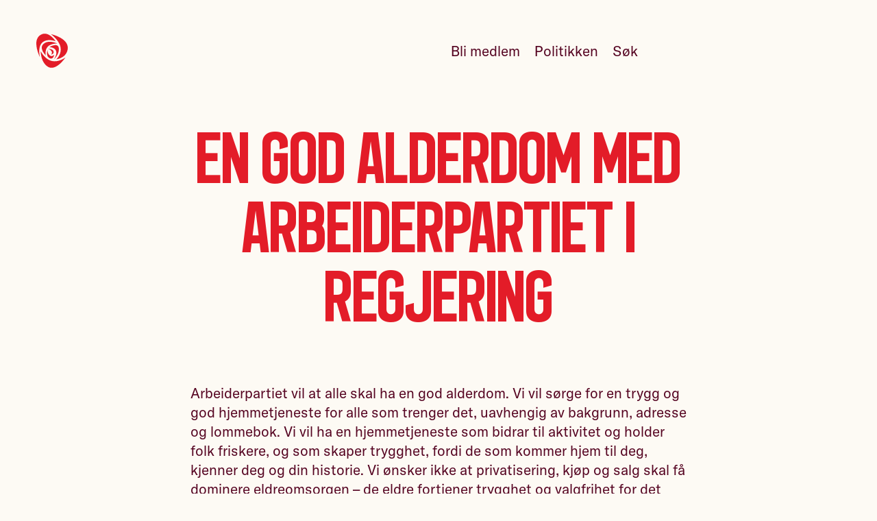

--- FILE ---
content_type: text/html; charset=utf-8
request_url: https://finnmark.arbeiderpartiet.no/nyheter/en-god-alderdom-med-arbeiderpartiet-i-regjering/
body_size: 6180
content:
<!DOCTYPE html>
<html lang="nb" class="" ng-app="app">
    <head>
        
    
    
        



    
        
        <script type='module'>
            import { ACookieConsentUtil } from "https://www.arbeiderpartiet.no/static/arbeiderpartiet_esmodules/static-builds/src/utils/aCookieConsent.fd31f6501fe7.js";
            window.ACookieConsentUtil = new ACookieConsentUtil([
                {
                    type: 'statistic',
                    label: 'Statistiske'
                },
                {
                    type: 'marketing',
                    label: 'Markedsføring'
                },
            ])
        </script>
    



    <!-- Google Tag Manager -->
    <script>(function(w,d,s,l,i){w[l]=w[l]||[];w[l].push({'gtm.start':
    new Date().getTime(),event:'gtm.js'});var f=d.getElementsByTagName(s)[0],
    j=d.createElement(s),dl=l!='dataLayer'?'&l='+l:'';j.async=true;j.src=
    'https://sst.arbeiderpartiet.no/gtm.js?id='+i+dl;f.parentNode.insertBefore(j,f);
    })(window,document,'script','dataLayer','GTM-5MRP7MP');</script>
    <!-- End Google Tag Manager -->



    

    
            
                <meta charset="utf-8">
                <meta http-equiv="X-UA-Compatible" content="IE=edge">
                <meta name="viewport" content="width=device-width, initial-scale=1">
                
    
<meta name="title" content="En god alderdom med Arbeiderpartiet i regjering">
<meta name="description" content=>

    <link rel="canonical" href="https://finnmark.arbeiderpartiet.no/nyheter/en-god-alderdom-med-arbeiderpartiet-i-regjering/">



    
<meta name="twitter:card" content="summary">
<meta name="twitter:title" content="En god alderdom med Arbeiderpartiet i regjering">
<meta name="twitter:description" content=>






    <meta name="twitter:image" content="https://finnmark.arbeiderpartiet.no/static/arbeiderpartiet_theme/unversioned_media/someimg-default-rose.png">

    
<meta property="og:title" content="En god alderdom med Arbeiderpartiet i regjering">
<meta property="og:description" content=>




    <meta property="og:image" content="https://finnmark.arbeiderpartiet.no/static/arbeiderpartiet_theme/unversioned_media/someimg-default-rose.png">





            

            
            <title>
    En god alderdom med Arbeiderpartiet i regjering
</title>

            
    
        <link rel="stylesheet" type='text/css' href="https://www.arbeiderpartiet.no/static/arbeiderpartiet_styles/static-builds/css/views/unitnews.ab200ddd2dea.css"  />

    


            
                

            
        
    

    
    <link rel="shortcut icon"
    href="https://www.arbeiderpartiet.no/static/arbeiderpartiet_theme/static-builds/apmedia/images/favicon.6f18fa7c0008.png?version=1.0"
    type="image/png" />
    

    

    
    <meta property="og:type" content="website">
    <meta property="og:url" content="https://finnmark.arbeiderpartiet.no/nyheter/en-god-alderdom-med-arbeiderpartiet-i-regjering/">
    <meta property="og:site_name" content="Arbeiderpartiet">
    <meta property="fb:pages" content="234659001772">
    <meta property="fb:app_id" content="114043172657896">
    

    <style>
        .body-default {
            opacity: 0;
        }
        .body-default.body-loaded {
            opacity: 1;
            transition: opacity 0.1s ease-in;
        }
    </style>

    
    <script>
        window.arbeiderpartietPage = {
            id: 27646,
            languagecode: 'nb'
        }
    </script>

    </head>
    <body 
            
            class="
                
    body-default

                
    
        
    

    
        
    

            "
            >
        
    
        




    <link rel='stylesheet' href="https://www.arbeiderpartiet.no/static/arbeiderpartiet_styles/static-builds/css/components/a-cookie-consent.bf7e458ce607.css" />
    <script type="module" src="https://www.arbeiderpartiet.no/static/arbeiderpartiet_esmodules/static-builds/src/a-cookie-consent.57423e8f51ee.js"></script>


    <a-cookie-consent openModalAriaLabelText='Endre samtykke for informasjonskapsler'>
        <span slot='open-modal-icon'>
            <svg class='acc-cookie-icon' aria-hidden='true'><use href='/static/arbeiderpartiet_styles/svgicons/cookie_information.9d8305509d03.svg#icon'/></svg>
        </span>

        <div slot='logo'>
            <svg class='acc-logo' aria-hidden='true'><use href='/static/arbeiderpartiet_styles/svgicons/logo_rose.30adf539bb27.svg#icon'/></svg>
        </div>
        <div slot='title'>
            Du bestemmer over dine egne data
        </div>

        <p slot='info'>
            Vi bruker informasjonskapsler/cookies til å samle informasjon om deg for forskjellige formål. Vi har delt disse opp i to kategorier:
        </p>

        <p slot='info'>
            Statistiske, Markedsføring
        </p>

        <p slot='info'>
            Ved å trykke «Godta alle» gir du din tillatelse til alle formålene. Du kan også velge formålet du vil samtykke til ved å klikke på avmerkingsboksen ved siden av formålet, og deretter trykke «Lagre innstillinger».
        </p>

        <p slot='info'>
            Du kan når som helst trekke tilbake samtykket ditt ved å trykke på det lille ikonet i nederste venstre hjørne av nettsiden.
        </p>

        <p slot='info'>
            <a href="/r/personvernerklaering/" class="acc-link" target="blank">
                Les vår personvernerklæring for mer info
                <svg class='acc-link__icon' aria-hidden='true'><use href='/static/arbeiderpartiet_styles/svgicons/link-new-window.b36edf817356.svg#icon'/></svg>
            </a>
        </p>

        <span slot='consent-button-save-settings'>
            Lagre innstillinger
        </span>
        <span slot='consent-button-accept-all'>
            Godta alle
        </span>
    </a-cookie-consent>



    <!-- Google Tag Manager (noscript) -->
    <noscript><iframe src="https://www.googletagmanager.com/ns.html?id=GTM-5MRP7MP"
    height="0" width="0" style="display:none;visibility:hidden"></iframe></noscript>
    <!-- End Google Tag Manager (noscript) -->



    


        
            <div class="fill-viewport-layout">
                <div class="fill-viewport-layout__content">
                    
    
    
        
            
                
    <header
            
                id="id_django_cradmin_page_header"
                class="pub-page-header  pub-page-header--light  hidden-in-print"
            >
        
    <link rel='stylesheet' href="https://www.arbeiderpartiet.no/static/arbeiderpartiet_styles/static-builds/css/components/page-header.a30555515387.css" />
    
    <div class="pub-page-header__content">
        
            
    <a href="https://finnmark.arbeiderpartiet.no/"
       class="pub-page-header__logo "
       title="Logo: Finnmark Arbeiderparti">
        <svg class='pub-page-header__rose' aria-hidden='true'><use href='/static/arbeiderpartiet_styles/svgicons/logo_rose.30adf539bb27.svg#icon'/></svg>
        <span class="screenreader-only">
            Finnmark Arbeiderparti
        </span>
    </a>


            
                
                    
                        






<nav class="pub-page-header__nav" aria-hidden="true">
    

    
    
        <a href="/p/r/ap/signup/?node="
            aria-hidden="true" tabindex="-1"
            class="pub-page-header__link">
            Bli medlem
        </a>
    

    
    
    
        <a href="https://finnmark.arbeiderpartiet.no/politikken/" class="pub-page-header__link" aria-hidden="true" tabindex="-1">Politikken</a>
    
    

    <a href="/sok" class="pub-page-header__link" aria-hidden="true" tabindex="-1">Søk</a>

    
    

    
        
        <button type="button" class="pub-page-header__menu"
                aria-hidden='true'
                tabindex='-1'
                aria-label='Åpne meny'
                id="menu_toggle_button">
            <span class="pub-page-header__hamburger" />
        </button>
    
</nav>

<script type='module'>
    function menuIsVisible() {
        const header = document.getElementsByTagName('header')[0];
        return header.classList.contains('pub-page-header--show-menu');
    }

    function setVisibility(show) {
        const header = document.getElementsByTagName('header')[0];
        const menuButton = document.getElementById('menu_toggle_button');
        const footer = document.getElementById('menu');

        if (show) {
            // Show
            document.body.classList.add('overlay');
            header.classList.add('pub-page-header--show-menu');
            footer.classList.add('page-footer--open');
            window.setTimeout(() => {
                document.querySelector('#menu').querySelector('.page-footer__link--promoted').focus();
            }, 300);
            menuButton.setAttribute('aria-label', 'Lukk meny');
            addEscapeEventListener();
        } else {
            // Hide
            document.body.classList.remove('overlay')
            header.classList.remove('pub-page-header--show-menu')
            footer.classList.remove('page-footer--open')
            removeEscapeEventListener();
            menuButton.setAttribute('aria-label', 'Åpne meny');
            menuButton.focus();
        }
    }

    function escapeEventListener(event) {
        if (event.key === 'Escape') {
            setVisibility(false);
        }
    }

    function addEscapeEventListener() {
        window.addEventListener('keydown', escapeEventListener);
    }

    function removeEscapeEventListener() {
        window.removeEventListener('keydown', escapeEventListener);
    }

    document.getElementById('menu_toggle_button').addEventListener('click', () => {
        setVisibility(!menuIsVisible());
    });
</script>

                    
                
            
        
    </div>


    </header>


            
        
    


                    
                        <main 
    role="main"
    class="
        
            
            
        
        "
>
                            
    
        





    
    
    
        


    



    
    
        <header class="
                page-cover
                
                
                ">
            
    
        <div class="bakc-nav">
            <a class="back-nav__link" href="https://finnmark.arbeiderpartiet.no/nyheter/">
                Nyheter
            </a>
        </div>
    

    <div class="page-cover__content-wrapper">
        <div class="page-cover__content">
            
                <h1 class="
                        page-cover__title
                        
                        " >
                    
                        En god alderdom med Arbeiderpartiet i regjering
                    
                </h1>
            
        </div>
    </div>

    

        </header>
    



    



    
    
        
            

    
        <section class="page-section">
    <div class="container container--tight">
        

    
        <p>Arbeiderpartiet vil at alle skal ha en god alderdom. Vi vil sørge for en trygg og god hjemmetjeneste for alle som trenger det, uavhengig av bakgrunn, adresse og lommebok. Vi vil ha en hjemmetjeneste som bidrar til aktivitet og holder folk friskere, og som skaper trygghet, fordi de som kommer hjem til deg, kjenner deg og din historie. Vi ønsker ikke at privatisering, kjøp og salg skal få dominere eldreomsorgen – de eldre fortjener trygghet og valgfrihet for det som betyr noe i livet.</p><p>Vi snakker mye om at det stadig blir flere eldre. Og det er sant: Innen 2060 vil det være dobbelt så mange over 70 år, tre ganger så mange over 80 år og fem ganger så mange over 90 år. Det betyr at de neste årene vil mange flere eldre bo hjemme. Vi skal ta på alvor konsekvensene dette vil ha for velferdsstaten, men vi må heller ikke glemme det aller viktigste, nemlig den gode nyheten: Vi lever friskere liv, og vi lever lengre liv. Det er bra!</p><p>Selv om mange fremdeles vil trenge en trygg sykehjemsplass, gjør denne utviklingen at det blir ekstra viktig å sikre gode hjemmetjenester i hele landet. Så lenge man kan og vil leve et godt liv hjemme, skal man få hjelp og tilrettelegging for det.</p><p>Høyreregjeringen har strammet inn kommuneøkonomien og gjort det vanskeligere for kommunene å tilby en god og verdig eldreomsorg, samtidig som de har satt døra på vidt gap for private tilbydere som driver kommersielt. Dette er oppskriften på dårligere kvalitet, fordi tjenestene stykkes opp og i stor grad bemannes med ufaglærte i deltidsstillinger. I Sverige har de organisert det slik i ti år, og konsekvensene er alvorlige: I <a href="https://coronakommissionen.com/wp-content/uploads/2020/12/internationella-erfarenheter-av-covid-19-i-acc88ldreboenden_webb.pdf">sluttrapporten</a> til den svenske koronakommisjonen kommer det fram at private sykehjem har vært mer utsatt for koronasmitte, fordi de har mange deltids- og timelønnede ansatte, som jobber flere steder og tar med seg smitten fra sykehjem til sykehjem.</p><p>Nå må norsk eldreomsorg få et løft, og det må handle om trygghet og god behandling – ikke innføring av fikse markedsmodeller der vi setter bestemor ut på anbud. Vi må ha gode hjemmetjenester med ansatte i hele, faste stillinger – hjemmetjenester som gir folk tryggheten de trenger, og mulighet til å bo hjemme så lenge som mulig.</p><p>Derfor gir Arbeiderpartiet ti løfter til eldre som vil bo hjemme:</p><p>- Alle over 75 år skal tilbys et forebyggende hjemmebesøk</p><p>- Én dør inn til kommunale tjenester for brukere og pårørende </p><p>- Aktivitetsgaranti for eldre: minst en time i uka til aktivitet utenfor hjemmet</p><p>- Egen finansiering for å øke antallet plasser med dagtilbud for personer med demens</p><p>- Tilby GPS-sporing til alle med demens, som en del av et løft for velferdsteknologi</p><p>- Flere nye typer boliger for eldre, som bokollektiv, eldretun og tilpassede boliger med bemanning </p><p>- En hjemmetjenestereform som gir faste team som kjenner deg og din historie</p><p>- Eldre med behov for tilrettelegging skal få sykehustjenester med seg hjem</p><p>- En opptrappingsplan for heltid og bemanning i eldreomsorgen</p><p>- Stoppe høyreregjeringens forslag om privatisering av norsk eldreomsorg</p><p>I åtte år har høyreregjeringen gitt milliarder i skattekutt til de med mest fra før. Arbeiderpartiet vil bruke de store pengene på gode velferdstjenester til vanlige folk i hele landet, slik at vi blant annet sikrer en god og trygg eldreomsorg her i Finnmark, enten du skal bo hjemme lenge eller du trenger en sykehjemsplass. Det betyr noe hvem du stemmer på, og 13. september kan du stemme på Arbeiderpartiet for sterkere fellesskap og mindre forskjeller. Godt valg!</p>

    


    </div>
</section>

    

    
        





    <link rel='stylesheet' href="https://www.arbeiderpartiet.no/static/arbeiderpartiet_styles/static-builds/css/designer_containers/apimage.d73cf8409b13.css" />





    <figure class='apimage apimage--default'>
        <div class='apimage__imagewrapper'>
            <picture>
                
                    






    
        
        
        <source
            media="(min-width: 1600px)"
            srcset="https://res.cloudinary.com/arbeiderpartiet/image/upload/c_limit,q_76,w_1200/v1/ievv_filestore/b73d87aa14a243e8b374e5e2937187a6d91d44c7fe2d4236b0ba6485ee9ae64c.webp, https://res.cloudinary.com/arbeiderpartiet/image/upload/c_limit,q_76,w_2400/v1/ievv_filestore/b73d87aa14a243e8b374e5e2937187a6d91d44c7fe2d4236b0ba6485ee9ae64c.webp 2x"
            type="image/webp"
        />
    
    
        
        
        <source
            media="(min-width: 1600px)"
            srcset="https://res.cloudinary.com/arbeiderpartiet/image/upload/c_limit,q_76,w_1200/v1/ievv_filestore/b73d87aa14a243e8b374e5e2937187a6d91d44c7fe2d4236b0ba6485ee9ae64c.jxr, https://res.cloudinary.com/arbeiderpartiet/image/upload/c_limit,q_76,w_2400/v1/ievv_filestore/b73d87aa14a243e8b374e5e2937187a6d91d44c7fe2d4236b0ba6485ee9ae64c.jxr 2x"
            type="image/jxr"
        />
    
    
        
        <source
            media="(min-width: 1600px)"
            srcset="https://res.cloudinary.com/arbeiderpartiet/image/upload/c_limit,q_76,w_1200/v1/ievv_filestore/b73d87aa14a243e8b374e5e2937187a6d91d44c7fe2d4236b0ba6485ee9ae64c.jpg, https://res.cloudinary.com/arbeiderpartiet/image/upload/c_limit,q_76,w_2400/v1/ievv_filestore/b73d87aa14a243e8b374e5e2937187a6d91d44c7fe2d4236b0ba6485ee9ae64c.jpg 2x"
            type="image/jpeg"
        />
    


                
                
                    






    
        
        
        <source
            media="(min-width: 1200px)"
            srcset="https://res.cloudinary.com/arbeiderpartiet/image/upload/c_limit,q_76,w_1200/v1/ievv_filestore/b73d87aa14a243e8b374e5e2937187a6d91d44c7fe2d4236b0ba6485ee9ae64c.webp, https://res.cloudinary.com/arbeiderpartiet/image/upload/c_limit,q_76,w_2400/v1/ievv_filestore/b73d87aa14a243e8b374e5e2937187a6d91d44c7fe2d4236b0ba6485ee9ae64c.webp 2x"
            type="image/webp"
        />
    
    
        
        
        <source
            media="(min-width: 1200px)"
            srcset="https://res.cloudinary.com/arbeiderpartiet/image/upload/c_limit,q_76,w_1200/v1/ievv_filestore/b73d87aa14a243e8b374e5e2937187a6d91d44c7fe2d4236b0ba6485ee9ae64c.jxr, https://res.cloudinary.com/arbeiderpartiet/image/upload/c_limit,q_76,w_2400/v1/ievv_filestore/b73d87aa14a243e8b374e5e2937187a6d91d44c7fe2d4236b0ba6485ee9ae64c.jxr 2x"
            type="image/jxr"
        />
    
    
        
        <source
            media="(min-width: 1200px)"
            srcset="https://res.cloudinary.com/arbeiderpartiet/image/upload/c_limit,q_76,w_1200/v1/ievv_filestore/b73d87aa14a243e8b374e5e2937187a6d91d44c7fe2d4236b0ba6485ee9ae64c.jpg, https://res.cloudinary.com/arbeiderpartiet/image/upload/c_limit,q_76,w_2400/v1/ievv_filestore/b73d87aa14a243e8b374e5e2937187a6d91d44c7fe2d4236b0ba6485ee9ae64c.jpg 2x"
            type="image/jpeg"
        />
    


                
                






    
        
        
        <source
            media="(min-width: 720px)"
            srcset="https://res.cloudinary.com/arbeiderpartiet/image/upload/c_limit,q_76,w_1200/v1/ievv_filestore/b73d87aa14a243e8b374e5e2937187a6d91d44c7fe2d4236b0ba6485ee9ae64c.webp, https://res.cloudinary.com/arbeiderpartiet/image/upload/c_limit,q_76,w_2400/v1/ievv_filestore/b73d87aa14a243e8b374e5e2937187a6d91d44c7fe2d4236b0ba6485ee9ae64c.webp 2x"
            type="image/webp"
        />
    
    
        
        
        <source
            media="(min-width: 720px)"
            srcset="https://res.cloudinary.com/arbeiderpartiet/image/upload/c_limit,q_76,w_1200/v1/ievv_filestore/b73d87aa14a243e8b374e5e2937187a6d91d44c7fe2d4236b0ba6485ee9ae64c.jxr, https://res.cloudinary.com/arbeiderpartiet/image/upload/c_limit,q_76,w_2400/v1/ievv_filestore/b73d87aa14a243e8b374e5e2937187a6d91d44c7fe2d4236b0ba6485ee9ae64c.jxr 2x"
            type="image/jxr"
        />
    
    
        
        <source
            media="(min-width: 720px)"
            srcset="https://res.cloudinary.com/arbeiderpartiet/image/upload/c_limit,q_76,w_1200/v1/ievv_filestore/b73d87aa14a243e8b374e5e2937187a6d91d44c7fe2d4236b0ba6485ee9ae64c.jpg, https://res.cloudinary.com/arbeiderpartiet/image/upload/c_limit,q_76,w_2400/v1/ievv_filestore/b73d87aa14a243e8b374e5e2937187a6d91d44c7fe2d4236b0ba6485ee9ae64c.jpg 2x"
            type="image/jpeg"
        />
    


                






    
        
        
        <source
            media=""
            srcset="https://res.cloudinary.com/arbeiderpartiet/image/upload/c_limit,q_76,w_600/v1/ievv_filestore/b73d87aa14a243e8b374e5e2937187a6d91d44c7fe2d4236b0ba6485ee9ae64c.webp, https://res.cloudinary.com/arbeiderpartiet/image/upload/c_limit,q_76,w_1200/v1/ievv_filestore/b73d87aa14a243e8b374e5e2937187a6d91d44c7fe2d4236b0ba6485ee9ae64c.webp 2x"
            type="image/webp"
        />
    
    
        
        
        <source
            media=""
            srcset="https://res.cloudinary.com/arbeiderpartiet/image/upload/c_limit,q_76,w_600/v1/ievv_filestore/b73d87aa14a243e8b374e5e2937187a6d91d44c7fe2d4236b0ba6485ee9ae64c.jxr, https://res.cloudinary.com/arbeiderpartiet/image/upload/c_limit,q_76,w_1200/v1/ievv_filestore/b73d87aa14a243e8b374e5e2937187a6d91d44c7fe2d4236b0ba6485ee9ae64c.jxr 2x"
            type="image/jxr"
        />
    
    
        
        <source
            media=""
            srcset="https://res.cloudinary.com/arbeiderpartiet/image/upload/c_limit,q_76,w_600/v1/ievv_filestore/b73d87aa14a243e8b374e5e2937187a6d91d44c7fe2d4236b0ba6485ee9ae64c.jpg, https://res.cloudinary.com/arbeiderpartiet/image/upload/c_limit,q_76,w_1200/v1/ievv_filestore/b73d87aa14a243e8b374e5e2937187a6d91d44c7fe2d4236b0ba6485ee9ae64c.jpg 2x"
            type="image/jpeg"
        />
    


                <img src="https://res.cloudinary.com/arbeiderpartiet/image/upload/c_limit,q_76,w_600/v1/ievv_filestore/b73d87aa14a243e8b374e5e2937187a6d91d44c7fe2d4236b0ba6485ee9ae64c.jpg"
                    alt="Bilde av Runar Sjåstad"
                    loading="lazy"
                    class="apimage__image">
            </picture>
        </div>

        
    </figure>


    


        
    





    


    
    
    
    


                        </main>
                    
                </div>

                
                    <div class="fill-viewport-layout__footer">
                        
    
        
            









<link rel='stylesheet' href="https://www.arbeiderpartiet.no/static/arbeiderpartiet_styles/static-builds/css/components/page-footer.5371ff79ab2f.css" />

<footer class="page-footer hidden-in-print" id="menu">
    <div class="container">
        <div class="page-footer__separator"></div>

        <div class="page-footer__content">
            <div class="page-footer__brand-wrapper">
                <a
                    href="https://finnmark.arbeiderpartiet.no/"
                    class="page-footer__branding"
                    title="Logo: Finnmark Arbeiderparti"
                >
                    <svg class='page-footer__rose' aria-hidden='true'><use href='/static/arbeiderpartiet_styles/svgicons/logo_rose.30adf539bb27.svg#icon'/></svg>
                    
                        <span class="screenreader-only branding__name">
                            Finnmark Arbeiderparti
                        </span>
                    
                </a>
            </div>

            

            <nav class="page-footer__list page-footer__list--promoted">
                
                    <a href="https://finnmark.arbeiderpartiet.no/politikken/" class="page-footer__link page-footer__link--promoted">
                        Politikk
                    </a>
                
                    <a href="https://finnmark.arbeiderpartiet.no/politikere/" class="page-footer__link page-footer__link--promoted">
                        Våre politikere
                    </a>
                
                    <a href="https://finnmark.arbeiderpartiet.no/om/" class="page-footer__link page-footer__link--promoted">
                        Om Finnmark Arbeiderparti
                    </a>
                
                    <a href="https://www.arbeiderpartiet.no" class="page-footer__link page-footer__link--promoted">
                        Arbeiderpartiet.no
                    </a>
                
            </nav>
            
        </div>
        
        <div class="page-footer__content">
            <div class="page-footer__empty"></div>
            <div class="page-footer__list page-footer__list--contact">
                
                <a href="tel:92083006" class="page-footer__link page-footer__link--contact ">920 83 006</a>
                
                
                <a href="/cdn-cgi/l/email-protection#fa9c939494979b8891ba9b88989f939e9f888a9b888e939f8ed49495" class="page-footer__link page-footer__link--contact"><span class="__cf_email__" data-cfemail="3157585f5f5c50435a715043535458555443415043455854451f5f5e">[email&#160;protected]</span></a>
                
                
                <div class="page-footer__link page-footer__link--contact">
                    Postboks 361
                    
                        <br />
                        9711 LAKSELV
                    
                </div>
                
            </div>
            <div class="page-footer__list page-footer__list--some">
                
                    <a href="https://www.facebook.com/pages/Finnmark-Arbeiderparti/193061414041750" class="page-footer__link page-footer__link--some">Facebook</a>
                
                
                
                
                <a href="/nyhetsbrev/" class="page-footer__link page-footer__link--some">Nyhetsbrev</a>
            </div>
        </div>
        
        <div class="page-footer__content">
            <div class="page-footer__empty"></div>

            <div class="page-footer__trampstamp">
                <img src="https://www.arbeiderpartiet.no/static/arbeiderpartiet_theme/unversioned_media/pes.png"
                    class="page-footer__pes-logo"
                    alt="Logoen til Party of European Socialists. Rød firkantet snakkeboble med hvit tekst som lyder: PES - Socialists & democrats.">
                <span class="page-footer__pes-text">
                    Medlem av
                    <a href="https://res.cloudinary.com/arbeiderpartiet/image/upload/v1/ievv_filestore/6cf2bf89f5474a9db385276bc1e81a8c39d2b27a416c42a48f3b9d89470f93d9" target="_blank" class="page-footer__inline-link">PES</a>
                </span>
            </div>
        </div>
    </div>
</footer>



        
    

                    </div>
                
            </div>

            
    
        






































































    

        

        
    
    <script data-cfasync="false" src="/cdn-cgi/scripts/5c5dd728/cloudflare-static/email-decode.min.js"></script><script>
        window.addEventListener("load", (event) => {
            document.body.classList.add('body-loaded')
        });
    </script>


        
    
        

        

    


        
    </body>
</html>


--- FILE ---
content_type: text/css; charset="utf-8"
request_url: https://www.arbeiderpartiet.no/static/arbeiderpartiet_styles/static-builds/css/components/a-cookie-consent.bf7e458ce607.css
body_size: 434
content:
/* This is intentionally quite isolated to avoid conflict when used along with old CSS */
@import url("../base/root_vars.570990d0143f.css");
@import url("../components/button.9afec1f60ae5.css");

.acc-modal-button {
    display: inline-block;
    position: fixed;
    bottom: -2rem;
    left: -0.5rem;
    margin: 0.4rem;
    z-index: 10000;
    padding: 0.5rem;
    border-top-right-radius: var(--border-radius);
    background-color: var(--color-background);
}

.acc-modal-button .acc-cookie-icon {
    display: inline-block;
    height: 50px;
    width: 50px;
    fill: var(--color-primary);
}

.acc-modal {
    font-family: var(--font-base);
    display: none;
    position: fixed;
    z-index: 10001;
    width: 100%;
    height: 100%;
    background-color: rgba(0, 0, 0, 0.4);
    overflow-y: auto;

    animation: acc-fadein 0.2s;
}

@keyframes acc-fadein {
    from {
        opacity: 0;
    }
    to {
        opacity: 1;
    }
}

.acc-modal.acc-modal--open {
    display: block;
}

.acc-modal-content {
    display: block;
    background-color: var(--color-background);
    width: 100%;
    max-width: 600px;
    padding: 1.5rem;
    margin-top: 2rem;
    margin-bottom: 2rem;
    margin-left: auto;
    margin-right: auto;

    @media (min-width: 600px) {
        padding: 2rem 3rem 2rem 3rem;
    }
}

.acc-logo-section {
    display: none;
}

.acc-logo {
    display: inline-block;
    height: 100px;
    width: 100px;
    margin-bottom: -0.1rem;
}

.acc-title-section {
    text-align: center;
    margin-bottom: 1.5rem;
}

.acc-title {
    color: var(--color-primary);
    font-size: var(--font-size-xl);

    @media (min-width: 600px) {
        font-size: var(--font-size-lg);
    }
}

.acc-info-section > p {
    font-size: var(--font-size-xs);
}

.acc-consent-confirm-section {
    display: block;
    text-align: center;
    margin: 2rem 0 0;
}

.acc-consent-choices-section {
    display: flex;
    gap: var(--gutter);
    flex-wrap: wrap;
    margin: 2rem 0 0;
}

.acc-link__icon {
    display: none;
}

/*
* Fancy slider from https://www.w3schools.com/howto/howto_css_switch.asp
*/

/* The switch - the box around the slider */
.acc-switch {
    --size: 60px;
    position: relative;
    display: inline-block;
    height: 34px;
    line-height: 35px;
    padding-left: var(--size);
    font-size: var(--font-size-xs);
}

/* Hide default HTML checkbox */
.acc-switch input {
    opacity: 0;
    width: 0;
    height: 0;
}

/* The slider */
.acc-slider {
    position: absolute;
    cursor: pointer;
    top: 0;
    left: 0;
    right: 0;
    bottom: 0;
    background-color: var(--color-secondary-xlight);
    transition: 0.4s;
    width: var(--size);
    border-radius: 34px;
}

.acc-slider:before {
    position: absolute;
    content: '';
    height: 26px;
    width: 26px;
    left: 4px;
    bottom: 4px;
    background-color: var(--color-background);
    transition: 0.4s;
    border-radius: 50%;
}

.acc-switch > input:checked + .acc-slider {
    background-color: var(--color-primary);
}

.acc-switch > input:focus + .acc-slider {
    box-shadow: 0 0 1px var(--color-primary);
}

.acc-switch > input:checked + .acc-slider:before {
    transform: translateX(26px);
}

/* Add focus outline for tab */
.acc-switch:focus {
    outline: none;
}
.acc-switch:focus-within .acc-slider {
    outline: var(--color-outline) solid var(--border-width);
}

.button.acc-button {
    box-sizing: border-box;
    margin-left: 5px;
    margin-right: 5px;
    min-width: 9.7rem;
}

a.acc-link {
    --link-color: var(--color-link);
    color: var(--link-color);
    text-decoration: underline;
    border: none;
}
a.acc-link:hover {
    --link-color: var(--color-link-hover);
}
a.acc-link:focus {
    outline: var(--color-outline) solid var(--border-width);
}

.acc-link__icon {
    display: none;
}


--- FILE ---
content_type: text/css; charset="utf-8"
request_url: https://www.arbeiderpartiet.no/static/arbeiderpartiet_styles/static-builds/css/components/topimage.02cab5fb6e96.css
body_size: -283
content:
.topimage {
    margin-left: auto;
    margin-right: auto;
    margin-top: var(--spacing-xl);
    margin-bottom: var(--spacing-xl);
    max-width: var(--container-width-sm);

    width: 100%;
    text-align: left;
}

.topimage__image {
    display: block;
    width: 100%;
    height: auto;
    margin: 0;
    padding: 0;
}

.topimage__caption {
    position: relative;
    display: block;
    margin: 1em 0 0;
    padding: 0;
    padding-left: 2em;
    font-size: var(--font-size-xs);
    text-wrap: pretty;
    color: var(--color-muted);

    p {
        margin: 0;
    }

    &:before {
        content: '↑ ';
        position: absolute;
        left: 0;
    }
}

.topimage--large {
    max-width: var(--container-width);
}


--- FILE ---
content_type: text/javascript; charset="utf-8"
request_url: https://www.arbeiderpartiet.no/static/arbeiderpartiet_esmodules/static-builds/src/utils/aCookieConsent.fd31f6501fe7.js
body_size: 1170
content:
class UnknownConsentTypeError extends Error {}
import { getCookie, createCookie, removeCookie } from "./cookie.fd016091101e.js";

/**
 * Consent utility class.
 *
 * An instance of this class should be added to window to be accessible anywhere.
 *
 * This class requires a spec for the valid consents and their labels (for rendering).
 *
 * @example
 * let test =
 * window.ACookieConsentUtil = new ACookieConsentUtil([
 *   {type: 'statistic', label: "Statistical"},
 *   {type: 'marketing', label: "Marketing"},
 *   ...
 * ])
 *
 * @param {Array} supportedConsentsList List of consent objects with type and label.
 */
export class ACookieConsentUtil {
  constructor(supportedConsentsList) {
    if (
      supportedConsentsList === null ||
      supportedConsentsList === undefined ||
      supportedConsentsList.length === 0
    ) {
      throw Error("A Cookie Consent: Invalid `supportedConsentsList`.");
    }

    // Set valid consents list
    this.VALID_CONSENT_TYPES = Array.from(
      supportedConsentsList,
      (consentObject) => consentObject.type
    );

    // Map consent-types to labels (for rendering)
    this.CONSENT_TYPES_TO_LABEL = Object.fromEntries(
      supportedConsentsList.map((consentObject) => [
        consentObject.type,
        consentObject.label,
      ])
    );

    this._cookieName = "a-cookie-consent";
    this._defaultExpirationDays = 50;
  }

  _sendCookieChangeEvent() {
    window.dispatchEvent(
      new CustomEvent("ACookieConsentChange", { detail: {} })
    );
  }

  /**
   * Get stored cookie-value.
   *
   * Get the stored cookie-value JSON as JS-object.
   *
   * @returns {?Object} Cookie-values JS-object.
   */
  _getCookieData() {
    let cookie = getCookie(this._cookieName);
    if (cookie === null) {
      return null;
    }
    return JSON.parse(cookie.split("=")[1]);
  }

  /**
   * Remove cookie.
   *
   * Removes cookie by creating it with `expirationDays` set to to -1 (yesterday). The
   * browser will then immediately remove the cookie.
   */
  _removeCookie() {
    removeCookie(this._cookieName);
    this._sendCookieChangeEvent();
  }

  /**
   * Create cookie.
   *
   * @param {Object} consentObject
   * @param {number} expirationDays
   */
  _createCookie(consentObject, expirationDays) {
    const cookieData = { consents: { ...consentObject } };
    createCookie(this._cookieName, JSON.stringify(cookieData), expirationDays);
    this._sendCookieChangeEvent();
  }

  /**
   * Validates a consent-type string.
   *
   * If the string is not contained by CookieConsent.VALID_CONSENT_TYPES an error is raised.
   *
   * @param {*} consentType
   * @throws {UnknownConsentTypeError}
   */
  _validateConsentType(consentType) {
    if (this.VALID_CONSENT_TYPES.indexOf(consentType) < 0) {
      throw new UnknownConsentTypeError(
        `Unknown consent-type '${consentType}'`
      );
    }
  }

  /**
   * Get consent-object from cookie.
   *
   * This method get the cookie (if any), and return the object with
   * all consents and the their value.
   *
   * @returns {?Object} The consents-object.
   */
  getAllConsentsObject() {
    let cookieData = this._getCookieData();
    if (cookieData === null) {
      return null;
    }
    return cookieData["consents"];
  }

  /**
   * Is consent required?
   *
   * Consent is required if no consent cookie is set, or one of the valid
   * consents (`this.VALID_CONSENT_TYPES`) are missing from the consent data.
   */
  consentRequired() {
    const consentData = this.getAllConsentsObject();
    if (consentData === null) {
      return true;
    }
    const consentDataKeys = Object.keys(consentData);
    for (const consentType of this.VALID_CONSENT_TYPES) {
      if (consentDataKeys.indexOf(consentType) < 0) {
        return true;
      }
    }
  }

  /**
   * Patch consents.
   *
   * Confirm of remove consents. An object consisting of a consent-type as key
   * and the value as `true` or `false`.
   *
   * Example object:
   * {
   *    statistical: false,
   *    ...
   * }
   *
   * @param {Object} consentTypeValues
   */
  patchConsents(consentTypePatchObject) {
    const consentObject = this.getAllConsentsObject();
    for (const [consentType, isConsented] of Object.entries(
      consentTypePatchObject
    )) {
      this._validateConsentType(consentType);
      if (isConsented) {
        consentObject[consentType] = true;
      } else {
        consentObject[consentType] = false;
      }
    }
    this._createCookie(consentObject, this._defaultExpirationDays);
  }

  /**
   * Set consents.
   *
   * All consents included in the consent-type array will be set to `true`, and
   * consent-types not included in the array will be set to `false`. If the list
   * is empty, all consents will be set to `false`.
   *
   * @param {Array} consentTypeList A list of valid consent-types (See CookieConsent.VALID_CONSENT_TYPES).
   */
  setConsents(consentTypeList) {
    // Build initial consent object.
    const consentObject = {};
    for (let consentType of this.VALID_CONSENT_TYPES) {
      consentObject[consentType] = false;
    }

    // Validate consent-type and set values
    for (let consentType of consentTypeList) {
      this._validateConsentType(consentType);
      consentObject[consentType] = true;
    }
    this._createCookie(consentObject, this._defaultExpirationDays);
  }

  /**
   * Get consent for type.
   *
   * @param {String} consentType
   * @returns {boolean}
   */
  getConsentGivenFor(consentType) {
    this._validateConsentType(consentType);
    const consentObject = this.getAllConsentsObject();
    if (consentObject === null) {
      return false;
    }
    return consentObject[consentType];
  }

  /**
   * Get the label for a specific consent.
   *
   * @param {string} consentType
   * @returns
   */
  getLabelForConsentType(consentType) {
    return this.CONSENT_TYPES_TO_LABEL[consentType];
  }

  /**
   * Get a rendering spec array.
   *
   * This methods returns an array of objects for all consents
   * with data for rendering them in the DOM.
   *
   * @returns {?Array} Rendering-spec array.
   *
   * @example
   * [
   *    {
   *      type: 'statistical',
   *      consentGiven: false,
   *      label: 'Statistical'
   *    },
   *    {
   *      type: 'marketing',
   *      consentGiven: true,
   *      label: 'Marketing'
   *    }
   *    ...
   * ]
   */
  getConsentRenderSpec() {
    const renderSpec = [];
    for (let consentType of this.VALID_CONSENT_TYPES) {
      renderSpec.push({
        type: consentType,
        consentGiven: this.getConsentGivenFor(consentType),
        label: this.getLabelForConsentType(consentType),
      });
    }
    return renderSpec;
  }
}
